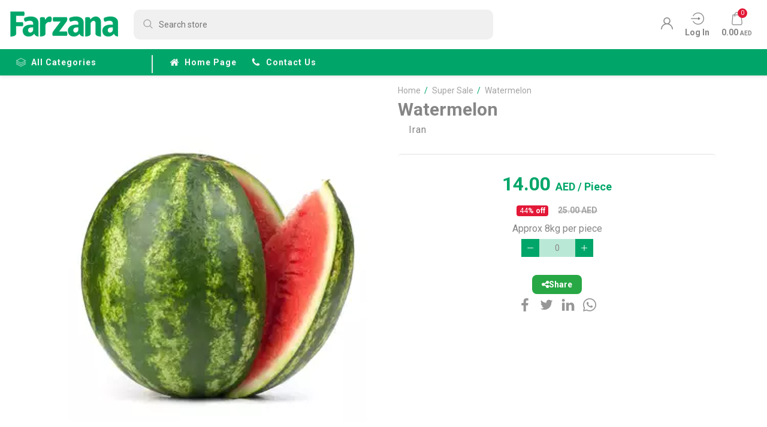

--- FILE ---
content_type: text/html; charset=utf-8
request_url: https://www.farzana.ae/watermelon
body_size: 45861
content:
<!DOCTYPE html><html lang=en><head><title>Farzana | Buy Watermelon Online at the best price</title><meta charset=UTF-8><meta name=description content="Buy Watermelon online at the best price and get it delivered across Dubai, Sharjah, Abu Dhabi &amp; Ajman. Order fresh fruits, vegetables &amp; groceries on Farzana."><meta name=keywords content=Watermelon><meta name=generator content=nopCommerce><meta name=viewport content="width=device-width, initial-scale=1"><meta property=og:type content=product><meta property=og:title content=Watermelon><meta property=og:description content="Buy Watermelon online at the best price and get it delivered across Dubai, Sharjah, Abu Dhabi &amp; Ajman. Order fresh fruits, vegetables &amp; groceries on Farzana."><meta property=og:image content=https://www.farzana.ae/images/thumbs/0006689_watermelon_500.png><meta property=og:image:url content=https://www.farzana.ae/images/thumbs/0006689_watermelon_500.png><meta property=og:url content=https://www.farzana.ae/watermelon><meta property=og:site_name content=Farzana><meta property=twitter:card content=summary><meta property=twitter:site content=Farzana><meta property=twitter:title content=Watermelon><meta property=twitter:description content="Buy Watermelon online at the best price and get it delivered across Dubai, Sharjah, Abu Dhabi &amp; Ajman. Order fresh fruits, vegetables &amp; groceries on Farzana."><meta property=twitter:image content=https://www.farzana.ae/images/thumbs/0006689_watermelon_500.png><meta property=twitter:url content=https://www.farzana.ae/watermelon><link rel=preconnect href=https://fonts.gstatic.com><link href="https://fonts.googleapis.com/css2?family=Roboto:wght@400;700&amp;display=swap" rel=stylesheet><script>!function(n,t,i,r,u,f,e){n.fbq||(u=n.fbq=function(){u.callMethod?u.callMethod.apply(u,arguments):u.queue.push(arguments)},n._fbq||(n._fbq=u),u.push=u,u.loaded=!0,u.version="2.0",u.queue=[],f=t.createElement(i),f.async=!0,f.src=r,e=t.getElementsByTagName(i)[0],e.parentNode.insertBefore(f,e))}(window,document,"script","https://connect.facebook.net/en_US/fbevents.js");fbq("init","694625968685474");fbq("track","PageView")</script><noscript><img height=1 width=1 style=display:none src="https://www.facebook.com/tr?id=694625968685474&amp;ev=PageView&amp;noscript=1"></noscript><meta name=facebook-domain-verification content=lu3b5j25qwnd9vkgyv3trlwa0hcgjw><script>(function(n,t,i,r,u){n[r]=n[r]||[];n[r].push({"gtm.start":(new Date).getTime(),event:"gtm.js"});var e=t.getElementsByTagName(i)[0],f=t.createElement(i),o=r!="dataLayer"?"&l="+r:"";f.async=!0;f.src="https://www.googletagmanager.com/gtm.js?id="+u+o;e.parentNode.insertBefore(f,e)})(window,document,"script","dataLayer","GTM-T377HN5")</script><noscript><iframe src="https://www.googletagmanager.com/ns.html?id=GTM-T377HN5" height=0 width=0 style=display:none;visibility:hidden></iframe></noscript><link href="/Themes/Farzana/Content/bundle/layout-top-bundle2.min.css?v=3.9" rel=stylesheet><link href="/Themes/Farzana/Content/scss/ptp.min.css?v=639042638788015537" rel=stylesheet><link href=/lib/magnific-popup/magnific-popup.css rel=stylesheet><script src="/bundle/layout-top-bundle.js?v=1.3"></script><script src="/Themes/Farzana/Content/bundle/swipslider-bundle.min.js?v=1"></script><link rel=canonical href=https://www.farzana.ae/watermelon><link rel=apple-touch-icon sizes=180x180 href=/icons/icons_0/apple-touch-icon.png><link rel=icon type=image/png sizes=32x32 href=/icons/icons_0/favicon-32x32.png><link rel=icon type=image/png sizes=192x192 href=/icons/icons_0/android-chrome-192x192.png><link rel=icon type=image/png sizes=16x16 href=/icons/icons_0/favicon-16x16.png><link rel=manifest href=/icons/icons_0/site.webmanifest><link rel=mask-icon href=/icons/icons_0/safari-pinned-tab.svg color=#5bbad5><link rel="shortcut icon" href=/icons/icons_0/favicon.ico><meta name=msapplication-TileColor content=#2d89ef><meta name=msapplication-TileImage content=/icons/icons_0/mstile-144x144.png><meta name=msapplication-config content=/icons/icons_0/browserconfig.xml><meta name=theme-color content=#ffffff><script>function showShareBox(n,t){t.preventDefault();const i=document.getElementById("share-box"),r=document.getElementById("share-link");i.classList.contains("show")?(i.classList.remove("show"),setTimeout(()=>i.style.display="none",300)):(r.value=n,r.select(),i.style.display="block",setTimeout(()=>i.classList.add("show"),10))}function copyShareLink(){const n=document.getElementById("share-link");n.select();n.setSelectionRange(0,99999);navigator.clipboard.writeText(n.value).then(()=>{const n=document.getElementById("share-box");n.classList.remove("show");setTimeout(()=>n.style.display="none",300)}).catch(n=>{alert("Copy failed: "+n)})}window.dataLayer=window.dataLayer||[];dataLayer.push({event:"view_item",page_location:document.location.href,ecommerce:{value:14,currency:"AED",items:[{item_id:"4075",item_name:"Watermelon",price:14,quantity:1,item_category:"Super Sale",stockstatus:"instock",google_business_vertical:"retail"}]}});dataLayer.push({event:"select_item",ecommerce:{value:14,items:[{item_id:"4075",item_name:"Watermelon",price:14,quantity:1,item_category:"Super Sale",stockstatus:"instock",google_business_vertical:"retail"}]}})</script><script async src="https://www.googletagmanager.com/gtag/js?id=UA-69007949-2"></script><script>function gtag(){dataLayer.push(arguments)}window.dataLayer=window.dataLayer||[];gtag("js",new Date);gtag("config","UA-69007949-2")</script><script>window.addEventListener("pageshow",function(n){var t=n.persisted||typeof performance!="undefined"&&window.performance.navigation.type===2;t&&window.location.reload()})</script><script async src="https://www.googletagmanager.com/gtag/js?id=AW-348161123"></script><script>function gtag(){dataLayer.push(arguments)}window.dataLayer=window.dataLayer||[];gtag("js",new Date);gtag("config","AW-348161123")</script><script>(function(n,t,i,r,u){n[r]=n[r]||[];n[r].push({"gtm.start":(new Date).getTime(),event:"gtm.js"});var e=t.getElementsByTagName(i)[0],f=t.createElement(i),o=r!="dataLayer"?"&l="+r:"";f.async=!0;f.src="https://www.googletagmanager.com/gtm.js?id="+u+o;e.parentNode.insertBefore(f,e)})(window,document,"script","dataLayer","GTM-T377HN5")</script><body id=rootBody class="root-body ptp-wrp ctp"><noscript><iframe src="https://www.googletagmanager.com/ns.html?id=GTM-T377HN5" height=0 width=0 style=display:none;visibility:hidden></iframe></noscript><div class=ajax-loading-block-window style=display:none></div><div id=dialog-notifications-success title=Notification style=display:none></div><div id=dialog-notifications-error title=Error style=display:none></div><div id=dialog-notifications-warning title=Warning style=display:none></div><div id=bar-notification class=bar-notification-container data-close=Close></div><!--[if lte IE 8]><div style=clear:both;height:59px;text-align:center;position:relative><a href=http://www.microsoft.com/windows/internet-explorer/default.aspx target=_blank> <img src=/Themes/Farzana/Content/images/ie_warning.jpg height=42 width=820 alt="You are using an outdated browser. For a faster, safer browsing experience, upgrade for free today."> </a></div><![endif]--><style>.pl-wrp.top-filter-wrp .category-tile{border-bottom:0 !important}</style><div id=rootWrp class=root-wrp><nav class="menusldr-menu menusldr-mmenu mobile-menu"><div class=mobile-menu-heading><div class=mobile-menu-heading__title><i class="ax ax-menu2 p-opposite-3" aria-hidden=true></i>Menu</div><button class=mobile-menu-heading__close type=button onclick=closeMnuSldr()> <i class="ax ax-remove" aria-hidden=true></i> </button></div><div id=rootMobileMenu class=root-mobilemenu><ul><li class=mmenu-item><a href="/" class=mmenu-item__title> <i class="ax ax-home" aria-hidden=true></i> Home page </a><li id=mobCategoryNav class="mmenu-item mmenu-item--has-list mob-category-nav"><span class=mmenu-item__title> <i class="ax ax-layers" aria-hidden=true></i>all categories </span><ul id=mobCategoryNavList class="mmenu-item-list mob-category-nav-list"><li class=item-back><button class=mob-category-nav-list__back type=button> <i class="ax ax-angle-left" aria-hidden=true></i>Back </button><li><a href=/new-arrivals-latest-collection class="category-nav-item mmenu-item__title"> <i class="ax ax-angle-right" aria-hidden=true></i> New Arrival </a><li><a href=/seasonal-fruit-and-veg-2 class="category-nav-item mmenu-item__title"> <i class="ax ax-angle-right" aria-hidden=true></i> Seasonal </a><li><a href=/super-sale-discounts-limited-time-offers class="category-nav-item mmenu-item__title"> <i class="ax ax-angle-right" aria-hidden=true></i> Super Sale </a><li><a href=/fruit-baskets-online-delivery class="category-nav-item mmenu-item__title"> <i class="ax ax-angle-right" aria-hidden=true></i> Fruits Baskets </a><li><a href=/fruits-vegetable-boxes class="category-nav-item mmenu-item__title"> <i class="ax ax-angle-right" aria-hidden=true></i> F &amp; V Boxes </a><li><a href=/fruits class="category-nav-item mmenu-item__title"> <i class="ax ax-angle-right" aria-hidden=true></i> Fruits </a><li><a href=/vegetables class="category-nav-item mmenu-item__title"> <i class="ax ax-angle-right" aria-hidden=true></i> Vegetables </a><li><a href=/herbs class="category-nav-item mmenu-item__title"> <i class="ax ax-angle-right" aria-hidden=true></i> Herbs </a><li><a href=/organic-4 class="category-nav-item mmenu-item__title"> <i class="ax ax-angle-right" aria-hidden=true></i> Organic </a><li><a href=/dairy-products class="category-nav-item mmenu-item__title"> <i class="ax ax-angle-right" aria-hidden=true></i> Dairy and Eggs </a><li><a href=/sauces-condiments class="category-nav-item mmenu-item__title"> <i class="ax ax-angle-right" aria-hidden=true></i> Pantry </a><li class=has-sublist><a href=/frozen class="category-nav-item mmenu-item__title"> <i class="ax ax-angle-right" aria-hidden=true></i> Frozen </a> <button class=category-nav-sublist-toggle type=button> <i class="ax ax-angle-right" aria-hidden=true></i> </button><ul class="category-nav-sublist first-level"><li class=d-lg-none><button class=category-nav-list__back type=button> <i class="ax ax-angle-left" aria-hidden=true></i> Back </button><li><a href=/frozen-fruits-veggies class="category-nav-item mmenu-item__title"> <i class="ax ax-angle-right" aria-hidden=true></i> Frozen Fruits &amp; Veggies </a></ul><li><a href=/drinks class="category-nav-item mmenu-item__title"> <i class="ax ax-angle-right" aria-hidden=true></i> Water &amp; Juices </a><li><a href=/nuts class="category-nav-item mmenu-item__title"> <i class="ax ax-angle-right" aria-hidden=true></i> Dates </a><li><a href=/pre-cuts class="category-nav-item mmenu-item__title"> <i class="ax ax-angle-right" aria-hidden=true></i> Pre-Cuts </a><li><a href=/exotic class="category-nav-item mmenu-item__title"> <i class="ax ax-angle-right" aria-hidden=true></i> Exotic Fruits </a><li><a href=/bulk-buy class="category-nav-item mmenu-item__title"> <i class="ax ax-angle-right" aria-hidden=true></i> Bulk </a></ul><li class="mmenu-item mmenu-item--has-list"><span class=mmenu-item__title> <i class="ax ax-user-1" aria-hidden=true></i>My account </span><ul class=mmenu-item-list><li class=item-back><button class=mob-category-nav-list__back type=button> <i class="ax ax-angle-left" aria-hidden=true></i>Back </button><li><a class="category-nav-item mmenu-item__title" href=/customer/info><i class="ax ax-user-1" aria-hidden=true></i> Customer info</a><li><a class="category-nav-item mmenu-item__title" href=/customer/changepassword><i class="ax ax-padlock" aria-hidden=true></i> Change password</a><li><a class="category-nav-item mmenu-item__title" href=/customer/productreviews><i class="ax ax-message" aria-hidden=true></i> My product reviews</a><li><a class="category-nav-item mmenu-item__title" href=/customer/mobileotpverify><i class="ax ax-mobile-verify" aria-hidden=true></i> Verify Mobile</a></ul><li class=mmenu-item><a href=/customer/addresses class=mmenu-item__title title=Addresses> <i class="ax ax-pin" aria-hidden=true></i> Addresses </a><li class=mmenu-item><a href=/order/history class=mmenu-item__title title=Orders> <i class="ax ax-fast-delivery" aria-hidden=true></i> Orders </a><li class=mmenu-item><a href=/cart class=mmenu-item__title title="Shopping cart"> <i class="ax ax-shopping-bag2" aria-hidden=true></i> Shopping cart </a><li class=mmenu-item><a href=/loyalty-program class=mmenu-item__title title="Loyalty Program"> <i class="ax ax-star" aria-hidden=true></i> Loyalty Program </a><li class=mmenu-item><a href=/rewardpoints/history class=mmenu-item__title title="Reward points"> <i class="ax ax-check-circle" aria-hidden=true></i> Reward points </a><li class=mmenu-item><a href=/shipping-returns class=mmenu-item__title title="Delivery &amp; returns"> <i class="ax ax-delivery" aria-hidden=true></i> Delivery & returns </a><li class=mmenu-item><a href=/privacy-notice class=mmenu-item__title title="Privacy Policy"> <i class="ax ax-check-circle" aria-hidden=true></i> Privacy Policy </a><li class=mmenu-item><a href=/conditions-of-use class=mmenu-item__title title="Terms and conditions"> <i class="ax ax-balance" aria-hidden=true></i> Terms and conditions </a><li class=mmenu-item><a href=/contactus class=mmenu-item__title> <i class="ax ax-telephone" aria-hidden=true></i> Contact us </a></ul><ul class="mobile-menu-footer px-3"><li class="mmenu-item w-100"><a href="/login?returnUrl=%2Fwatermelon" class=mmenu-item__title title="Log in"> <i class="ax ax-sign-in" aria-hidden=true></i> Log in </a><li class="mmenu-item ml-2 w-100"><a href="/register?returnUrl=%2Fwatermelon" class=mmenu-item__title title=Register> <i class="ax ax-padlock" aria-hidden=true></i> Register </a></ul></div></nav> <nav class="menusldr-menu menusldr-flyoutcart"><div id=flyout-cart class=flyoutcart><div class=flyoutcart-main><div class=flyoutcart-heading><button class=flyoutcart-heading__close type=button onclick=closeMnuSldr()> <i class="ax ax-remove" aria-hidden=true></i> </button> <span class=flyoutcart-heading__title> Cart </span></div><div class="count text-center"><div class="d-flex flex-column justify-content-center align-items-center mt-4"><span class="ifont ifont--description">You have no items in your shopping cart.</span> <button class="btn btn-primary mt-3 px-4" type=button onclick=closeMnuSldr()> Continue shopping </button></div></div></div><div class=flyoutcart-footer><div class="alert alert-secondary px-2 ifont-subscript font-weight-bold" role=alert>Shop for AED 100 or above to get free delivery</div></div></div><script>function myfunction(){window.location.href="/cart"}</script></nav><div class="menusldr-main d-flex flex-column justify-content-between"><div><header id=rootHeader class=root-header><div class=root-header-top><div class=icontainer><div class="root-header__row d-flex flex-column flex-lg-row flex-lg-nowrap"><div class="root-header__upper d-flex justify-content-between align-items-center"><button id=rootMenuToggle class="root-header__burger-menu menusldr-btn d-lg-none" type=button data-toggle=collapse data-target=#root-menu aria-controls=root-menu aria-expanded=false aria-label="Toggle navigation" data-effect=mobile-menu-open> <span></span> </button><div class=root-header__logo-box><a href="/" class=root-logo> <img src=https://www.farzana.ae/images/thumbs/0006857_farzana_new_logo2.png alt=Farzana> </a></div><div class="root-header__lng-box d-lg-none"></div></div><div class="root-header__downer d-flex justify-content-between align-items-center p-lg-default-4"><div class=root-header__search><form id=small-search-box-form method=get action=/search><div class=root-header__search-box><input type=text class=search-box-text id=small-searchterms autocomplete=off name=q placeholder="Search store" aria-label="Search store"></div></form></div><div class="root-header__actions d-flex justify-content-end align-content-center m-default-3"><div class=d-flex><div class="root-header__lng-box d-none d-lg-block"></div><div class="mmenu-tools global-direction"><ul class=mmenu-tools__ul><li><a href="/register?returnUrl=%2Fwatermelon" class=ico-register title=Register> <i class="ax ax-user-1" aria-hidden=true></i> </a><li class=mmenu-tools__login><a href="/login?returnUrl=%2Fwatermelon" class=mmenu-tools__link title="Log in"><div class=mmenu-tools__icon-box><i class="ax ax-sign-in" aria-hidden=true></i></div><span class="mmenu-tools__lable m-default-1 m-lg-default-0 text-capitalize">Log in</span> </a><li id=topcartlink class=mmenu-tools__shopping-car><button id=headerCartbtn class="mmenu-tools__link menusldr-btn" type=button title="Shopping cart" data-effect=flyoutcart-open><div class=mmenu-tools__icon-box><i class="ax ax-shopping-bag2" aria-hidden=true></i> <span id=headerCartQty class="mmenu-tools__badge cart-qty">0</span></div><span id=headerCartTotalPrice class="mmenu-tools__lable m-default-2 m-lg-default-0">0.00 <span class=price-unit>AED</span></span> </button><li id=topshoppingcartlink class="mmenu-tools__shopping-car cart-icon-confirm" style=display:none;margin:5px><a href=/cart class=mmenu-tools__link title="Shopping cart"><div class="mmenu-tools__icon-box cart-icon-wrapper"><svg class=add-to-cart-svg width=32 height=32 viewBox="0 0 256 256" xmlns=http://www.w3.org/2000/svg role=img aria-label="Add to cart" style=margin-left:14px><g transform="translate(1.4065934 1.4065934) scale(2.81)"><path d="M 74.396 66.93 h -47.12 c -3.491 0 -5.549 -2.665 -5.777 -5.299 c -0.178 -2.057 0.741 -4.326 2.792 -5.506 L 16.745 22.34 c -0.132 -0.592 0.012 -1.213 0.392 -1.687 c 0.379 -0.474 0.954 -0.75 1.561 -0.75 H 88 c 0.647 0 1.256 0.314 1.631 0.842 c 0.375 0.528 0.471 1.206 0.258 1.817 l -7.983 22.876 c -0.991 2.838 -3.446 4.921 -6.406 5.438 l -48.522 8.48 c -0.006 0.001 -0.012 0.002 -0.019 0.003 c -1.499 0.267 -1.507 1.541 -1.473 1.926 c 0.033 0.386 0.261 1.644 1.792 1.644 h 47.12 c 1.104 0 2 0.896 2 2 S 75.501 66.93 74.396 66.93 z M 21.193 23.904 l 6.966 31.186 l 46.652 -8.152 c 1.533 -0.268 2.805 -1.347 3.318 -2.817 l 7.055 -20.216 H 21.193 z" class=cart-path stroke-linecap=round /><path d="M 27.846 83.111 c -3.615 0 -6.555 -2.94 -6.555 -6.555 c 0 -3.615 2.94 -6.556 6.555 -6.556 s 6.556 2.94 6.556 6.556 C 34.401 80.171 31.46 83.111 27.846 83.111 z M 27.846 74.001 c -1.409 0 -2.555 1.146 -2.555 2.556 c 0 1.408 1.146 2.555 2.555 2.555 c 1.409 0 2.556 -1.146 2.556 -2.555 C 30.401 75.147 29.255 74.001 27.846 74.001 z" class=cart-path stroke-linecap=round /><path d="M 68.845 83.111 c -3.615 0 -6.556 -2.94 -6.556 -6.555 c 0 -3.615 2.94 -6.556 6.556 -6.556 s 6.556 2.94 6.556 6.556 C 75.4 80.171 72.46 83.111 68.845 83.111 z M 68.845 74.001 c -1.409 0 -2.556 1.146 -2.556 2.556 c 0 1.408 1.146 2.555 2.556 2.555 s 2.556 -1.146 2.556 -2.555 C 71.4 75.147 70.254 74.001 68.845 74.001 z" class=cart-path stroke-linecap=round /><path d="M 18.695 23.904 c -0.916 0 -1.742 -0.633 -1.95 -1.564 l -1.407 -6.301 c -0.677 -3.033 -3.321 -5.151 -6.428 -5.151 H 2 c -1.104 0 -2 -0.896 -2 -2 s 0.896 -2 2 -2 h 6.909 c 4.995 0 9.244 3.404 10.333 8.279 l 1.407 6.301 c 0.241 1.078 -0.438 2.147 -1.516 2.388 C 18.986 23.889 18.839 23.904 18.695 23.904 z" class=cart-path stroke-linecap=round /></g></svg> <span id=headerCartQty class="mmenu-tools__badge cart-qty">0</span> <span id=headerCartTotalPrice class="mmenu-tools__lable m-default-2 m-lg-default-0" style=font-size:12px>GO TO CART</span></div></a></ul></div><style>.mmenu-tools__cart-icon{margin-left:auto}[dir="rtl"] .mmenu-tools__cart-icon{margin-right:auto}.mmenu-tools__shopping-cart{order:99}</style></div></div></div></div></div></div><div class="root-top-menu d-none d-lg-flex"><div class=icontainer><ul class=root-top-menu__list><li><ul id=root-menu class=root-menu><li class="mmenu-item category-nav"><span class=mmenu-item__title> <i class="ax ax-layers" aria-hidden=true></i>all categories </span><ul class=category-nav-list><li><a href=/new-arrivals-latest-collection class="category-nav-item mmenu-item__title"> <i class="ax ax-angle-right" aria-hidden=true></i> New Arrival </a><li><a href=/seasonal-fruit-and-veg-2 class="category-nav-item mmenu-item__title"> <i class="ax ax-angle-right" aria-hidden=true></i> Seasonal </a><li><a href=/super-sale-discounts-limited-time-offers class="category-nav-item mmenu-item__title"> <i class="ax ax-angle-right" aria-hidden=true></i> Super Sale </a><li><a href=/fruit-baskets-online-delivery class="category-nav-item mmenu-item__title"> <i class="ax ax-angle-right" aria-hidden=true></i> Fruits Baskets </a><li><a href=/fruits-vegetable-boxes class="category-nav-item mmenu-item__title"> <i class="ax ax-angle-right" aria-hidden=true></i> F &amp; V Boxes </a><li><a href=/fruits class="category-nav-item mmenu-item__title"> <i class="ax ax-angle-right" aria-hidden=true></i> Fruits </a><li><a href=/vegetables class="category-nav-item mmenu-item__title"> <i class="ax ax-angle-right" aria-hidden=true></i> Vegetables </a><li><a href=/herbs class="category-nav-item mmenu-item__title"> <i class="ax ax-angle-right" aria-hidden=true></i> Herbs </a><li><a href=/organic-4 class="category-nav-item mmenu-item__title"> <i class="ax ax-angle-right" aria-hidden=true></i> Organic </a><li><a href=/dairy-products class="category-nav-item mmenu-item__title"> <i class="ax ax-angle-right" aria-hidden=true></i> Dairy and Eggs </a><li><a href=/sauces-condiments class="category-nav-item mmenu-item__title"> <i class="ax ax-angle-right" aria-hidden=true></i> Pantry </a><li class=has-sublist><a href=/frozen class="category-nav-item mmenu-item__title"> <i class="ax ax-angle-right" aria-hidden=true></i> Frozen </a> <button class=category-nav-sublist-toggle type=button> <i class="ax ax-angle-right" aria-hidden=true></i> </button><ul class="category-nav-sublist first-level"><li class=d-lg-none><button class=category-nav-list__back type=button> <i class="ax ax-angle-left" aria-hidden=true></i> Back </button><li><a href=/frozen-fruits-veggies class="category-nav-item mmenu-item__title"> <i class="ax ax-angle-right" aria-hidden=true></i> Frozen Fruits &amp; Veggies </a></ul><li><a href=/pre-cuts class="category-nav-item mmenu-item__title"> <i class="ax ax-angle-right" aria-hidden=true></i> Pre-Cuts </a><li><a href=/exotic class="category-nav-item mmenu-item__title"> <i class="ax ax-angle-right" aria-hidden=true></i> Exotic Fruits </a><li><a href=/bulk-buy class="category-nav-item mmenu-item__title"> <i class="ax ax-angle-right" aria-hidden=true></i> Bulk </a></ul><li class=mmenu-item><a href="/" class=mmenu-item__title> <i class="ax ax-home" aria-hidden=true></i>Home page </a><li class=mmenu-item><a href=/contactus class=mmenu-item__title> <i class="ax ax-phone" aria-hidden=true></i>Contact us </a></ul></ul></div></div><div id=hdrNotificationLocation class="HdrNotificationLocation w-100" style=display:none><div class="alert alert-success mb-0" role=alert><div class="d-flex align-content-center"><i class="ax ax-pin" aria-hidden=true></i> <span id=usrDfltLocation class=pl-2 style=padding-top:2px></span></div></div></div></header><main id=rootMain class="root-main pt-0 pb-0" role=main><div id=rootFadeBox class=root-fadebox></div><div class="modal fade p-0" id=MyModals tabindex=-1 role=dialog aria-labelledby=exampleModalCenterTitle aria-hidden=true style="padding:0 !important"><div class=w-100 id=modaldocs role=document><div class="modal-content w-100 bg-white" style=overflow-x:scroll><div class=p-0 id=ModalBodys></div></div></div></div><style>.main-wrp .icontainer .pl.page.category-page.top .category-tile.axo-swipslider{border-bottom:0 !important}</style><div class="main-wrp pt-3"><link rel=stylesheet href=https://cdnjs.cloudflare.com/ajax/libs/font-awesome/6.4.0/css/all.min.css><div itemscope itemtype=http://schema.org/Product><meta itemprop=name content=Watermelon><meta itemprop=sku content=FWM-VAR98-PC06><meta itemprop=gtin><meta itemprop=mpn><meta itemprop=description><meta itemprop=image content=https://www.farzana.ae/images/thumbs/0006689_watermelon_500.png><div itemprop=offers itemscope itemtype=http://schema.org/Offer><meta itemprop=url content=https://www.farzana.ae/watermelon><meta itemprop=price content=14.00><meta itemprop=priceCurrency content=AED><meta itemprop=priceValidUntil></div><div itemprop=review itemscope itemtype=http://schema.org/Review><meta itemprop=author content=ALL><meta itemprop=url content=/productreviews/4075></div></div><div data-productid=4075><div class=container><div class=ptp-product><div class=ptp-gallery><div class=ptp-gallery__picture><a href=https://www.farzana.ae/images/thumbs/0006689_watermelon.png class=main-product-img id=main-product-img-lightbox-anchor-4075 title="	Buy Watermelon on Farzana.ae"> <img src=https://www.farzana.ae/images/thumbs/0006689_watermelon_500.png id=main-product-img-4075 alt="Buy Watermelon Online" title="	Buy Watermelon on Farzana.ae"> </a></div><div class=pt-box__badges></div></div><div class="ptp-overview p-lg-default-4"><form id=product-details-form method=post action=/watermelon><input type=hidden id=4075 value=0 data-productname=Watermelon data-productprice=14.0000 data-category=super-sale-discounts-limited-time-offers data-totalstockquantity=0><div class="ptp-title-box d-block mb-2"><div class=pg-breadcrumb><ul class=pg-breadcrumb__list itemscope itemtype=http://schema.org/BreadcrumbList><li><a href="/" title=Home> <span>Home</span> </a> <span class=pg-breadcrumb__delimiter>/</span><li itemprop=itemListElement itemscope itemtype=http://schema.org/ListItem><a href=/super-sale-discounts-limited-time-offers itemprop=item> <span itemprop=name>Super Sale</span> </a> <span class=pg-breadcrumb__delimiter>/</span><meta itemprop=position content=1><li itemprop=itemListElement itemscope itemtype=http://schema.org/ListItem><strong class=pg-breadcrumb__current-item itemprop=name>Watermelon</strong> <span itemprop=item itemscope itemtype=http://schema.org/Thing id=/watermelon> </span><meta itemprop=position content=2></ul></div><h1 class="ptp-title ifont-heading">Watermelon</h1></div><div class="d-flex justify-content-center justify-content-lg-between flex-wrap mb-3"><div class="ptp__country mb-3 mx-4 mx-lg-0"><img class=p-opposite-2 src=/images/flags/ByCountryName/Iran.png onerror="this.src=&#34;/images/Noimagefound.png&#34;" alt=Iran width=16 height=11> Iran</div></div><div class=ptp-additional-details></div><div class=ptp-cart><div class=ptp-price><div class="ptp-price__current product-price"><span itemprop=price content=14.00 class=price-value-4075> 14.00 </span> <span class=price-unit> AED <span> / Piece</span> </span></div><div class=w-100><span class=pt-box__percent><strong>44</strong>% off</span> <span class="pt-box__old-price p-default-2"> 25.00 <span class=price-unit>AED</span> </span></div></div><div class=my-2>Approx 8kg per piece</div><div class=add-to-cart><div class=add-to-cart-panel><input type=hidden id=IncrementalQty_4075 value=1><div class="addtocart-box addtocart-box--just-counter"><div class=addtocart-box__counter><button type=button class=addtocart-box__counter-btn id=minus+4075 onclick="AjaxCart.addquantiy(this,4075,&#34;/addproducttocart/catalog/4075/1/1&#34;,4075)" value=" - "> <i class="ax ax-minus addtocart-box__counter-minus" aria-hidden=true></i> </button>  <input type=text id=4075 class="addtocart-box__counter-textbox product_4075 hide" readonly value=0> <input type=text id=IncrementalFactor_4075 class="addtocart-box__counter-textbox product_4075 incremental-factor--4075" readonly value=0>  <button type=button class=addtocart-box__counter-btn onclick="AjaxCart.addquantiy(this,4075,&#34;/addproducttocart/catalog/4075/1/1&#34;,4075)" value=" + "> <i class="ax ax-plus addtocart-box__counter-plus" aria-hidden=true></i> </button></div></div></div></div></div><div class=ptp-share><div class=share-wrapper><button type=button class=share-button onclick="showShareBox(&#34;https://www.farzana.ae/watermelon&#34;,event)"> <i class="fas fa-share-alt"></i> Share </button><div class=share-box id=share-box style=display:none><input type=text id=share-link readonly> <button type=button onclick=copyShareLink()> <i class="fas fa-copy"></i> Copy </button></div><div id=share-toast class=share-toast style=display:none>Link copied!</div></div><div class=ptp-share-list><a class=ptp-share-item href="https://www.facebook.com/sharer/sharer.php?m2w&amp;s=100&amp;p[url]=https://www.farzana.ae/watermelon"> <i class="ax ax-sn-facebook" aria-hidden=true></i> </a> <a class=ptp-share-item href="https://twitter.com/intent/tweet/?url=https://www.farzana.ae/watermelon"> <i class="ax ax-sn-twitter" aria-hidden=true></i> </a> <a class=ptp-share-item href="https://www.linkedin.com/shareArticle?mini=true&amp;url=https://www.farzana.ae/watermelon"> <i class="ax ax-sn-linkedin" aria-hidden=true></i> </a> <a class=ptp-share-item href="https://wa.me/?text=https://www.farzana.ae/watermelon"> <i class="ax ax-sn-whatsapp-out" aria-hidden=true></i> </a></div></div><input name=__RequestVerificationToken type=hidden value=CfDJ8B2wgdvbg3NAmLEXLUZHVVS8u3PPr8YHTvzIwAqfyBFawe-teqrWJF16eeG67k8ALiE3SnVZbHf6O2L_AI7fw9Ays8L-8yxttsR5CZmBw-kTJaMZgzWkokLe_7d8gGKlUNORmlC4XRdzOPBbkUPvHHc></form></div></div></div><div class="ptp-downer py-5 mt-5"><div class=container><div class="colltab mb-5"><ul id=ptpTab__tab class="nav nav-tabs" role=tablist><li class=nav-item role=presentation><a id=tabDescription href=#paneDescription class="nav-link ifont-title active" data-toggle=tab role=tab> description </a></ul><div id=content class=tab-content role=tablist><div id=paneDescription class="card tab-pane fade show active" role=tabpanel aria-labelledby=tabDescription><button id=headingDescription class=card-header type=button data-toggle=collapse data-target=#collapseDescription aria-expanded=true aria-controls=collapseDescription> description </button><div id=collapseDescription class="collapse show" data-parent=#content role=tabpanel aria-labelledby=headingDescription><div class=card-body><h2 class="ifont-title font-weight-normal">Watermelon</h2><div class=ifont-description><p>Watermelon is rich in vitamins A, C, B6, B1 as well as potassium. It also contains lycopene which gives certain produce its red hue and more importantly is being looked at for its potential ability to prevent certain types of cancer. Watermelon contains an amino acid known as L-citrulline which studies have shown can be beneficial in improving circulation by relaxing blood vessels which can aid in preventing post work out muscle fatigue if consumed prior to physical activity.</div></div></div></div></div></div></div><div class=container-xl><div class=rpt><div class="ctp-heading-txtline ctp-heading-txtline--g200 mb-3"><h4 class=ctp-heading-txtline__title>Related products</h4></div><div class="rpt-slider axo-swipslider"><div class=swiper-container><div class=swiper-wrapper><div class=swiper-slide><style>.pl-wrp.top-filter-wrp .category-tile{border-bottom:0 !important}.pt-box__lower{height:200px}</style><script src=/js/catalog/catalog.js></script><div class=pt-box><input type=hidden id=160 class="addtocart-box__counter-textbox product_160 hide" readonly value=0 data-productname="Honeydew Melon" data-productprice=6.90 data-totalstockquantity=0><div class=pt-box__upper><div class=pt-box__img-box style="height:200px !important"><a class=product-link onclick="getStorage(&#34;Pid_160&#34;,&#34;/honeydew-melon&#34;)" data-productid=Pid_160 title="Buy Honeydew Melon on Farzana.ae"> <img src=../Themes/Farzana/Content/images/pre_img.png class="pt-box__img lazy" data-src=https://farzana.ae/images/thumbs/0004958_honeydew-melon_360.jpeg alt="Buy Honeydew Melon Online" title="Buy Honeydew Melon on Farzana.ae" width=160> </a><div class=pt-box__badges></div></div></div><div class=pt-box__lower><div class="pt-box__title-box d-flex flex-column justify-content-between align-items-center"><strong class=pt-box__title> <button type=button style="background-color:transparent;margin:0 !important" class="pt-box__title border-0 d-block product-link" href=# onclick="getStorage(&#34;Pid_160&#34;,&#34;/honeydew-melon&#34;)" data-productid=Pid_160>Honeydew Melon</button> </strong><div class=pt-box__country><span class="flag flag--oman m-opposite-1"></span> <span class=pt-box__country-title>Oman</span></div></div><div class=w-100><div class=pt-box__prices><span class=pt-box__current-price> 6.90 <span class=price-unit> AED <span>/Pcs</span> </span> </span></div><input type=hidden id=IncrementalQty_160 value=1><div><div class=pt-box__addtocart-title>Approx 1.5kg per piece</div><div class="addtocart-box addtocart-box--just-counter"><div class=addtocart-box__counter><button type=button class=addtocart-box__counter-btn id=minus+160 onclick="AjaxCart.addquantiy(this,160,&#34;/addproducttocart/catalog/160/1/1&#34;,160,&#34;Fruits&#34;,6.9)" value=" - "> <i class="ax ax-minus addtocart-box__counter-minus" aria-hidden=true></i> </button>  <input type=text id=160 class="addtocart-box__counter-textbox product_160 hide" readonly value=0> <input type=text id=IncrementalFactor_160 class="addtocart-box__counter-textbox product_160 incremental-factor--160" readonly value=0>  <button type=button class=addtocart-box__counter-btn onclick="AjaxCart.addquantiy(this,160,&#34;/addproducttocart/catalog/160/1/1&#34;,160,&#34;Fruits&#34;,6.9)" value=" + "> <i class="ax ax-plus addtocart-box__counter-plus" aria-hidden=true></i> </button></div></div></div></div></div></div></div><div class=swiper-slide><style>.pl-wrp.top-filter-wrp .category-tile{border-bottom:0 !important}.pt-box__lower{height:200px}</style><script src=/js/catalog/catalog.js></script><div class=pt-box><input type=hidden id=52 class="addtocart-box__counter-textbox product_52 hide" readonly value=0 data-productname="Sweet Melon" data-productprice=7.90 data-totalstockquantity=0><div class=pt-box__upper><div class=pt-box__img-box style="height:200px !important"><a class=product-link onclick="getStorage(&#34;Pid_52&#34;,&#34;/sweet-melom-2&#34;)" data-productid=Pid_52 title="Buy Sweet Melon on Farzana.ae"> <img src=../Themes/Farzana/Content/images/pre_img.png class="pt-box__img lazy" data-src=https://www.farzana.ae/images/thumbs/0007371_sweet-melon_360.png alt="Buy Sweet Melon Online" title="Buy Sweet Melon on Farzana.ae" width=160> </a><div class=pt-box__badges></div></div></div><div class=pt-box__lower><div class="pt-box__title-box d-flex flex-column justify-content-between align-items-center"><strong class=pt-box__title> <button type=button style="background-color:transparent;margin:0 !important" class="pt-box__title border-0 d-block product-link" href=# onclick="getStorage(&#34;Pid_52&#34;,&#34;/sweet-melom-2&#34;)" data-productid=Pid_52>Sweet Melon</button> </strong><div class=pt-box__country><span class="flag flag--iran m-opposite-1"></span> <span class=pt-box__country-title>Iran</span></div></div><div class=w-100><div class=pt-box__prices><span class=pt-box__current-price> 7.90 <span class=price-unit> AED <span>/Piece</span> </span> </span><div class=w-100><span class=pt-box__percent><strong>34</strong>% off</span> <span class="pt-box__old-price p-default-2"> 11.99 <span class=price-unit>AED</span> </span></div></div><input type=hidden id=IncrementalQty_52 value=1><div><div class=pt-box__addtocart-title>Approx 2.5kg</div><div class="addtocart-box addtocart-box--just-counter"><div class=addtocart-box__counter><button type=button class=addtocart-box__counter-btn id=minus+52 onclick="AjaxCart.addquantiy(this,52,&#34;/addproducttocart/catalog/52/1/1&#34;,52,&#34;Super Sale&#34;,7.9)" value=" - "> <i class="ax ax-minus addtocart-box__counter-minus" aria-hidden=true></i> </button>  <input type=text id=52 class="addtocart-box__counter-textbox product_52 hide" readonly value=0> <input type=text id=IncrementalFactor_52 class="addtocart-box__counter-textbox product_52 incremental-factor--52" readonly value=0>  <button type=button class=addtocart-box__counter-btn onclick="AjaxCart.addquantiy(this,52,&#34;/addproducttocart/catalog/52/1/1&#34;,52,&#34;Super Sale&#34;,7.9)" value=" + "> <i class="ax ax-plus addtocart-box__counter-plus" aria-hidden=true></i> </button></div></div></div></div></div></div></div></div><div class=swiper-button-next></div><div class=swiper-button-prev></div><div class=swiper-pagination></div></div></div></div></div></div></div></div><a href=#rootBody id=scrollBackToTop class="scroll-backtotop iScrollAbleBtn"> <i class="ax ax-fil-chevron-up" aria-hidden=true></i> </a></main></div><footer id=rootFooter class="root-footer global-direction" role=contentinfo><div class=root-footer__upper><div class=icontainer><div class="d-flex flex-column flex-md-row justify-content-md-around flex-md-nowrap pt-2 pt-md-3"><div class="d-flex flex-column align-items-center align-items-md-start mb-3"><a href="/" class=root-logo> <img src=https://www.farzana.ae/images/thumbs/0006857_farzana_new_logo2.png alt=Farzana> </a> <span class="mt-3 mb-1"> <span class=ftr__title>Phone<small>:</small></span> <a href=tel:800FARZANA(8003279262) class=text-nowrap>800FARZANA(800 3279262)</a> </span> <span> <span class=ftr__title>Email<small>:</small></span> customercare@farzana.ae </span> <img src=/Themes/Farzana/Content/images/layout/payment4.png class="d-none d-md-block mt-3" alt="payment logo" width=327 height=40></div><div class="d-flex flex-column align-items-center align-items-md-start p-default-4"><div class="social-media d-flex justify-content-center align-items-center flex-lg-column align-items-lg-start mb-3"><span class="ftr__title m-0 mb-lg-2">Follow us <small>:</small></span><ul class=social-media__list><li class=item-facebook><a href=https://www.facebook.com/Farzana.ae target=_blank title=Facebook> <i class="ax ax-sn-facebook" aria-hidden=true></i> </a><li class=item-instagram><a href="https://www.instagram.com/Farzana.ae/" target=_blank title=Instagram> <i class="ax ax-sn-instagram-out" aria-hidden=true></i> </a></ul></div><div class="d-none d-md-inline-flex flex-column"><span class="ftr__title m-0">Shop on App <small>:</small></span><ul class="d-inline-flex mt-2"><li><a href="https://play.google.com/store/apps/details?id=com.app.farzana" class=m-opposite-2> <img src=/themes/Farzana/Content/images/layout/GooglePlay.png width=127 height=41 alt="google play logo"> </a><li><a href=https://apps.apple.com/ae/app/farzana/id1526926430> <img src=/themes/Farzana/Content/images/layout/AppStore.png width=114 height=41 alt="app store logo"> </a></ul><div class="newsletter mb-2"><div class="ftr__heading mb-2"><h4 class=ftr__title>Newsletter</h4></div><div class=newsletter-subscribe id=newsletter-subscribe-block><div class=newsletter__email><div class="d-flex justify-content-center justify-content-md-start"><input id=newsletter-email class=newsletter__subscribe-text placeholder="Enter your email here..." aria-label="Sign up for our newsletter" type=email name=NewsletterEmail> <input id=newsletter-subscribe-button class="button-1 newsletter__subscribe-button" type=button value=Subscribe></div></div><div class=newsletter-validation><span id=subscribe-loading-progress style=display:none class=please-wait>Wait...</span> <span class=field-validation-valid data-valmsg-for=NewsletterEmail data-valmsg-replace=true></span></div></div><div id=newsletter-result-block class=newsletter__result></div></div></div></div><div class="ftr__links d-none d-lg-flex global-direction mb-1 m-lg-default-4"><nav class=ftr__col><div class=ftr__heading><h4 class=ftr__title>Information</h4><i class="ax ax-fil-chevron-down ftr__cllps-btn" aria-hidden=true></i></div><ul class=ftr__list><li><a href=/sitemap>Sitemap</a><li><a href=/shipping-returns>Delivery &amp; returns</a><li><a href=/loyalty-program>Loyalty Program</a><li><a href=/privacy-policy>Privacy Policy</a><li><a href=/conditions-of-use>Terms and conditions</a><li><a href=/about-us>About us</a><li><a href=/contactus>Contact us</a></ul></nav> <nav class=ftr__col><div class=ftr__heading><h4 class=ftr__title>Customer service</h4><i class="ax ax-fil-chevron-down ftr__cllps-btn" aria-hidden=true></i></div><ul class=ftr__list><li><a href=/search>Search</a><li><a href=/newproducts>New products</a></ul></nav> <nav class=ftr__col><div class=ftr__heading><h4 class=ftr__title>My account</h4><i class="ax ax-fil-chevron-down ftr__cllps-btn" aria-hidden=true></i></div><ul class=ftr__list><li><a href=/customer/info>My account</a><li><a href=/order/history>Orders</a><li><a href=/customer/addresses>Addresses</a><li><a href=/cart>Shopping cart</a></ul></nav></div></div></div></div><div class="root-footer__lower py-3"><div class=icontainer><div class=ftr__copy-right><span class=footer-disclaimer>Copyright &copy; 2026 Farzana. All rights reserved.</span></div></div></div></footer></div><div id=modalAddproducttocartCatalogPopup class="modal fade modal-product-addtocart" tabindex=-1 aria-labelledby=addproducttocartCatalogPopupLabel aria-hidden=true><div class="modal-dialog modal-lg"><div class=modal-content><button type=button class=close data-dismiss=modal aria-label=Close> <span aria-hidden=true>&times;</span> </button><div id=bodyAddproducttocartCatalogPopup class=modal-body></div></div></div></div><div id=mainModal class="main-modal modal fade" tabindex=-1 aria-labelledby=mainModalLabel aria-hidden=true><div id=mainModalBody class=modal-dialog></div></div></div><script src="/Themes/Farzana/Content/js/lyt.js?v=1.9"></script><script src="/bundle/layout-bottom-bundle.js?v=1.5"></script><script src=/lib/magnific-popup/jquery.magnific-popup.min.js></script><script>$(document).ready(function(){$("#main-product-img-lightbox-anchor-4075").magnificPopup({type:"image"})})</script><script>$(document).ready(function(){$("#addtocart_4075_EnteredQuantity").on("keydown",function(n){if(n.keyCode==13)return $("#add-to-cart-button-4075").trigger("click"),!1});$("#product_enteredQuantity_4075").on("input propertychange paste",function(){var n={productId:4075,quantity:$("#product_enteredQuantity_4075").val()};$(document).trigger({type:"product_quantity_changed",changedData:n})})})</script><script>$(document).ready(function(){$(".menu-toggle").on("click",function(){$(this).siblings(".top-menu.mobile").slideToggle("slow")});$(".top-menu.mobile .sublist-toggle").on("click",function(){$(this).siblings(".sublist").slideToggle("slow")})})</script><script>$("#small-search-box-form").on("submit",function(n){$("#small-searchterms").val()==""&&(alert("Please enter some search keyword"),$("#small-searchterms").focus(),n.preventDefault())})</script><script>$(document).ready(function(){var n,t;$("#small-searchterms").autocomplete({delay:500,minLength:3,source:"/catalog/searchtermautocomplete",appendTo:".search-box",select:function(n,t){return $("#small-searchterms").val(t.item.label),setLocation(t.item.producturl),!1},open:function(){n&&(t=document.getElementById("small-searchterms").value,$(".ui-autocomplete").append('<li class="ui-menu-item" role="presentation"><a href="/search?q='+t+'">View all results...<\/a><\/li>'))}}).data("ui-autocomplete")._renderItem=function(t,i){t.addClass("search-suggestion");var r=i.label;return n=i.showlinktoresultsearch,r=htmlEncode(r),$("<li><\/li>").data("item.autocomplete",i).append("<a><span>"+r+"<\/span><\/a>").appendTo(t)}})</script><script>$(document).ready(function(){$(".root-header").on("mouseenter","#topcartlink",function(){$("#flyout-cart").addClass("active")});$(".root-header").on("mouseleave","#topcartlink",function(){$("#flyout-cart").removeClass("active")});$(".root-header").on("mouseenter","#flyout-cart",function(){$("#flyout-cart").addClass("active")});$(".root-header").on("mouseleave","#flyout-cart",function(){$("#flyout-cart").removeClass("active")})});let userDfltLocation="";document.getElementById("usrDfltLocation").append(userDfltLocation);document.getElementById("btnUsrDfltLocation").onclick=function(){$(this).toggleClass("actived");var n=document.getElementById("hdrNotificationLocation");n.style.display==="none"?$("#hdrNotificationLocation").show(1e3):$("#hdrNotificationLocation").hide(1e3)}</script><script>function newsletter_subscribe(n){var t=$("#subscribe-loading-progress"),i;t.show();i={subscribe:n,email:$("#newsletter-email").val()};$.ajax({cache:!1,type:"POST",url:"/subscribenewsletter",data:i,success:function(n){$("#newsletter-result-block").html(n.Result);n.Success?($("#newsletter-subscribe-block").hide(),$("#newsletter-result-block").removeClass("newsletter__result--faild").addClass("newsletter__result--success").show()):$("#newsletter-result-block").fadeIn("slow").addClass("newsletter__result--faild").delay(2e3).fadeOut("slow")},error:function(){alert("Failed to subscribe.")},complete:function(){t.hide()}})}$(document).ready(function(){$("#newsletter-subscribe-button").on("click",function(){newsletter_subscribe("true")});$("#newsletter-email").on("keydown",function(n){if(n.keyCode==13)return $("#newsletter-subscribe-button").trigger("click"),!1})})</script><script>$(document).ready(function(){$(".footer-block .title").on("click",function(){var n=window,t="inner",i;"innerWidth"in window||(t="client",n=document.documentElement||document.body);i={width:n[t+"Width"],height:n[t+"Height"]};i.width<769&&$(this).siblings(".list").slideToggle("slow")})})</script><script>$(document).ready(function(){$(".block .title").on("click",function(){var n=window,t="inner",i;"innerWidth"in window||(t="client",n=document.documentElement||document.body);i={width:n[t+"Width"],height:n[t+"Height"]};i.width<1001&&$(this).siblings(".listbox").slideToggle("slow")})})</script><script>var localized_data={AjaxCartFailure:"Failed to add the product. Please refresh the page and try one more time."};AjaxCart.init(!1,"#headerCartQty",".mmenu-tools .wishlist-qty","#flyout-cart",localized_data)</script><script>window.addEventListener("load",function(){window.location.pathname.includes("/orderdetails/")&&gtag("event","conversion",{send_to:"AW-348161123/gUn1CLSvpeUCEOOIgqYB",value:1,currency:"AED",transaction_id:""})})</script><script>window.addEventListener("load",function(){window.location.pathname.includes("/orderdetails/")&&gtag("event","conversion",{send_to:"AW-348161123/gUn1CLSvpeUCEOOIgqYB",value:1,currency:"AED",transaction_id:""})})</script>

--- FILE ---
content_type: application/javascript
request_url: https://www.farzana.ae/js/catalog/catalog.js
body_size: 5589
content:

let modalOpen = false;
//function showxlargpupop(caption, res) {
//    debugger;
//    $("#modaldocs").attr("class", "w-100");
//    $("#Modaltitle").html(caption);
//    $("#ModalBodys").html(res);
//    $("#MyModals").modal("show");
//    $('.modal-backdrop').addClass('d-none');
//    modalOpen = true; // حالت مودال باز
//    history.pushState({ modalOpen: true }, null, location.href); // افزودن به تاریخچه
//    layout = "_ColumnsOne"; // تغییر layout
//    $('#closeModal').click(function () {
//        $("#MyModals").removeClass("show");
//        $("#MyModals").addClass("d-none");
//    })
//}
function showxlargpupop(caption, res, productId) {
    debugger;
    $("#modaldocs").attr("class", "w-100");
    $("#Modaltitle").html(caption);
    $("#ModalBodys").html(res);
    $("#MyModals").modal("show");
    $('.modal-backdrop').addClass('d-none');
    modalOpen = true; // حالت مودال باز

    // تغییر URL به همراه productId
    const newUrl = `${productId}`; // یا هر روتی که داری
    history.pushState({ modalOpen: true, productId: productId }, null, newUrl);
   
    // وقتی مودال بسته شد، URL برگرده
    $('#MyModals').off('hidden.bs.modal').on('hidden.bs.modal', function () {
        history.back();
    });
}

// وقتی دکمه "بازگشت" مرورگر زده شد
window.addEventListener('popstate', (event) => {
    debugger;
    if (modalOpen) {
        $("#MyModals").removeClass("show");
        $("#MyModals").addClass("d-none");
        $('#rootBody').removeClass('top-filter-wrp modal-open');
        $('#rootBody').addClass('p-0');
        layout = null; // ریست کردن layout
        modalOpen = false; // تنظیم حالت مودال به بسته
    }
});
document.getElementById('MyModals').addEventListener('hidden.bs.modal', () => {
    if (modalOpen) {
        modalOpen = false; // تنظیم حالت مودال به بسته
        history.back(); // بازگشت تاریخچه به حالت قبل
    }
});
async function sendajax(type, url, param) {
    debugger;
    var str = "";
    await $.ajax({
        type: type,
        url: url,
        data: param,
        beforeSend: function () {
         
        },
        success: function (result) {
            debugger;
            str = result;
            console.clear();
            console.log("url is : ", url);
            console.log("str is : ", str);
        },
        complete: function (e) {
            
        },
        error: function (e) {
            console.log("error is :", e);            
        },
    });
    return str;
}
var $FilterList = $('#SelectedItems'),
    currentUrl = window.location.href,
    $filterCheckboxes = $('.specFilter'),
    _specsFilter = [],
    _specsString = "",
    _productStatusFilter = "",
    _productStatusFilterString = "",
    _stringParameters = "",
    _pageString = "",
    _pagesCount,
    _priceString = "",
    _pageSizeString = "",
    _orderByString = "",
    _price = "",
    _qSearch = "",
    _orderBy = null,
    _viewMode = null,
    _viewModeString = "",
    _queryParameters = {},
    stringUrl,
    _scrollStatus = "start",
    _pageNumber = 1
    ;


var _svgCheckMark = "<svg viewBox='0 0 100 100' xmlns='http://www.w3.org/2000/svg'><path d='M16.667,62.167c3.109,5.55,7.217,10.591,10.926,15.75 c2.614,3.636,5.149,7.519,8.161,10.853c-0.046-0.051,1.959,2.414,2.692,2.343c0.895-0.088,6.958-8.511,6.014-7.3 c5.997-7.695,11.68-15.463,16.931-23.696c6.393-10.025,12.235-20.373,18.104-30.707C82.004,24.988,84.802,20.601,87,16' style='stroke-dasharray: 126.37, 126.37; stroke-dashoffset: 0; transition: stroke-dashoffset 0.2s ease-in-out 0s;'></path></svg>";
var _closeHtml = "<i class='ax ax-close-empty m-default-1' aria-hidden='true'></i></button>";

function FilterProductStatus() {
    if (_productStatusFilter === "1") {
        _productStatusFilter = "";
    }
    else {
        _productStatusFilter = "1";
    }
    LoadProductList(null, null, 1, _orderBy, _viewMode, _pageSize, _price, _productStatusFilter );

}
async function getStorage(productId, url) {
    debugger;
    var res = await sendajax("get", url);
    debugger;
    showxlargpupop("", res, url);
    $("#MyModals").modal("show");
    $("#MyModals").removeClass("d-none");
}

$(document).ready(function () {

    //if ($(".next-page").length != 0) {

    //    var $container = $('#ProductList').infiniteScroll({
    //        path: 'li.next-page a',
    //        append: '.pl-item-col',
    //        history: 'push',
    //        status: '.scroller-status',
    //        hideNav: '.pager'
    //    });

    //    $container.on('append.infiniteScroll', function (event, body, path, items, response) {
    //        lazyLoadInstance.update();
    //        $(".pager").hide();
    //    });
    //}
    //else {
    //    $(".scroller-status").hide();
    //}
    //$container.on('last.infiniteScroll', function (event, body, path) {
    //    $(".pager").show();
    //});


    //var snapbackCache = SnapbackCache({
    //    bodySelector: "#ProductList"
    //});

    //jQuery(document).on("click", "#ProductList a", function (e) {
    //    //snapbackCache.cachePage();
    //    snapbackCache.cacheCurrentPage()
    //});

    _pagesCount = _totalProductCount / _pageSize;



    lazyLoadInstance.update();
    getUrlParameter();
    setFilters();
    MakeParameterString(_pageNumber, _orderBy, _viewMode, _pageSize, _price, _productStatusFilter);
    //console.log(_totalProductCount, _pageNumber, _pageSize);
    //paging(_totalProductCount,_pageNumber,_pageSize);

    //$('[data-toggle="tooltip"]').tooltip();
    //fnAddEndSlashUrl();
});
function ScrollFunction() {

    wS = $(this).scrollTop();

    //console.log(_scrollStatus, _pageNumber, _pagesCount)

    if (_scrollStatus == "start" && _pageNumber < _pagesCount) {
        if (IsOnScrollToElement("#InfinitScrollAnchor")) {
            _scrollStatus = "stop";
            _pageNumber = _pageNumber + 1;

            gotopage(_pageNumber);
        }
    }
}

$(document).scroll(function () {

    ScrollFunction();
});

function filterPriceRange() {
    var from = $("#txtFrom").data('val');
    var to = $("#txtTo").data('val');
    _price = from + "-" + to;
    LoadProductList(null, null, 1, _orderBy, _viewMode, _pageSize, _price, _productStatusFilter);
    LoadProductFilter();
}

function LoadProductFilter() {
    $.ajax({
        url: stringUrl.replace('ProductList', 'FilterList'),
        type: "Get"
    }).done(function (result) {
        AjaxCart.setLoadWaiting(false);
        $("#options").html(result.filterHtml);




    });
}

//#region Onchange
$('#products-orderby').on('change', function () {
    _orderBy = this.value;
    LoadProductList(null, null, 1, _orderBy, _viewMode, _pageSize, _price, _productStatusFilter);
});

$('#products-pagesize').on('change', function () {
    _pageSize = this.value;
    LoadProductList(null, null, 1, null, _viewMode, _pageSize, _price, _productStatusFilter);

});


$("#viewType .btn").on("click", function () {
    var oldViewMode = _viewMode;
    var types = ["Grid", "List"];
    var currentViewmode = $(this).data("viewtype");
    if (oldViewMode === null) {
        oldViewMode = "Grid";
    }
    var wasInTypes = types.indexOf(oldViewMode) >= 0;
    var isInTypes = types.indexOf(currentViewmode) >= 0;

    if (oldViewMode !== currentViewmode) {
        if (isInTypes && oldViewMode === "Table") {
            if (_pageSize > 36) {
                _pageSize = 24;
            }
            $("#ProductList").html('');
            LoadProductList(null, null, _pageNumber, _orderBy, currentViewmode, _pageSize, _price, _productStatusFilter);
        }
        if (wasInTypes && currentViewmode === "Table") {
            $("#ProductList").html('');
            LoadProductList(null, null, 1, _orderBy, currentViewmode, _pageSize, _price, _productStatusFilter);
        }
    }
    _viewMode = currentViewmode;
    $("#viewTypeContent").removeClass().addClass("view" + _viewMode);
    MakeParameterString(_pageNumber, _orderBy, _viewMode, _pageSize, _price, _productStatusFilter);

});



function clickFilter(that) {
    var filtergroupid = $(that).data("filtergroupid");
    LoadProductList($(that).data("filter"), filtergroupid, 1, _orderBy, _viewMode, _pageSize, _price, _productStatusFilter);
    _scrollStatus = "start";
    _pageNumber = 1;
    //console.log(2);
    //$(document).scroll(function () {
    //    console.log("scroll");
    //    ScrollFunction();
    //});
    //navid Temp
    //$(".jscroll-added").hide();
}


//#endregion Onchange

function gotopage(page) {
    LoadProductList(null, null, page, _orderBy, _viewMode, _pageSize, _price, _productStatusFilter, 'Append');
}

function setFilters() {
    $FilterList.empty();
    $.each(_specsFilter, function setFilterBox(index, element) {
        var $spec = $("#spec_" + element);
        $spec.parent("li").append(_svgCheckMark);

        var filterGroupId = $spec.data("filtergroupid");
        setFilterNumber(filterGroupId);
        var specName = $spec.data("specname");
        var specNameLower = specName.toLowerCase();
        $FilterList.append('<button id="Selectedfilter_' + element
            + '" type="button" class="selected-item" onclick="LoadProductList(' + element + ',' + filterGroupId + ',1,' + _orderBy + ',\'' + _viewMode + '\',' + _pageSize + ',\'' + _price + '\',\'' + _productStatusFilter + '\')" >' +
            specNameLower + _closeHtml);
    });
    if (_specsFilter.length !== 0) {
        $("#Filter_SelectedItems").show("fast");
    } else {
        $("#Filter_SelectedItems").hide("fast");
    }
}


function getUrlParameter() {
    var queryString = location.search.substring(1),
        re = /([^&=]+)=([^&]*)/g, m;
    while (m = re.exec(queryString)) {
        _queryParameters[decodeURIComponent(m[1])] = decodeURIComponent(m[2]);
    }

    if ("specs" in _queryParameters) {
        _specsFilter = (_queryParameters.specs).split(',').map(Number);
        delete _queryParameters["specs"];
    }


    if ("q" in _queryParameters) {
        _qSearch = (_queryParameters.q).split(',');
        delete _queryParameters["q"];
    }



    if ("productStatus" in _queryParameters) {
        _productStatusFilter = (_queryParameters.productStatus);
        delete _queryParameters["productStatus"];
    }

    if ("price" in _queryParameters) {
        _price = (_queryParameters.price);
        delete _queryParameters["price"];
    }


    if ("orderby" in _queryParameters) {
        _orderBy = (_queryParameters.orderby).map(Number);
        delete _queryParameters["orderby"];
    }

    if ("viewmode" in _queryParameters) {
        _viewMode = _queryParameters.viewmode;
        delete _queryParameters["viewmode"];
    }

    //if ("pagenumber" in _queryParameters) {
    //    _pageNumber = parseInt(_queryParameters.pagenumber);
    //    delete _queryParameters["pagenumber"];
    //}

    if ("pagesize" in _queryParameters) {
        _pageSize = parseInt(_queryParameters.pagesize);
        delete _queryParameters["pagesize"];
    }


}





function IsOnScrollToElement(element) {

    var hT = $(element).offset().top,
        hH = $(element).outerHeight(),
        wH = $(window).height(),
        wS = $(this).scrollTop();

    marginTop = 650;
    /*console.log(wS)*/



    if (wS > (hT + hH - wH - marginTop)) {
        return true;
    }
    else {
        return false;
    }

}


//$(window).on('popstate', function (event) {
//    getUrlParameter();
//    setFilters();
//    LoadProductList(null, null, _pageNumber, _orderBy, _viewMode);
//});

function LoadProductList(spec, filterGroupId, pageNumber, orderBy, viewMode, pageSize, price, productStatus, loadType , pagesession = 1) {

    if (spec !== null) {
        var $spec = $("#spec_" + spec);
        var specName = $spec.data("specname");
        var specNameLower = specName.toLowerCase();
        var found = jQuery.inArray(spec, _specsFilter);

        if (found >= 0) {
            $spec.prop("checked", false);
            $spec.parent("li").find("svg").empty();
            if (document.getElementById("Selectedfilter_" + spec)) {
                document.getElementById("Selectedfilter_" + spec).remove();
            }
            _specsFilter.splice(found, 1);
        } else {
            $FilterList.append('<button id="Selectedfilter_' + spec + '" type="button" class="selected-item" onclick="LoadProductList(' + spec + ',' + filterGroupId + ',1,' + orderBy + ',\'' + viewMode + '\',' + (pageSize * pagesession) + ',\'' + price + '\',\'' + productStatus + '\' )" >' +
                specNameLower +
                _closeHtml);
            _specsFilter.push(spec);
        }
    }
    setFilterNumber(filterGroupId);
    MakeParameterString(pageNumber, orderBy, viewMode, pageSize, price, productStatus);
    //console.log(_stringParameters);
    stringUrl = "/Catalog/ProductList/?categoryId=" + _categoryId + _stringParameters;
    AjaxCart.setLoadWaiting(true);
    $.ajax({
        url: stringUrl,
        type: "Get"
    }).done(function (result) {
        AjaxCart.setLoadWaiting(false);

        if (loadType == 'Append') {
            $("#ProductList").append(result.productListHtml);
            _scrollStatus = "start";
        }
        else {
            $("#ProductList").html(result.productListHtml);
        }
        //$("#ProductList_Count").html('('+result.categoryCount+')');
        $("#ProductList_Count").html(result.categoryCount);
        _totalProductCount = parseInt(result.categoryCount);
        _pagesCount = _totalProductCount / _pageSize;

        //paging(_totalProductCount,_pageNumber,_pageSize);
        lazyLoadInstance.update();
        //AddToolsHoverClass();



    });

}


function setFilterNumber(filtergroupid) {
    var countFilterd = $('#Filter_' + filtergroupid + ' :checkbox:checked').length;
    var NumberSelectedFilterDiv = $('#FilterCount_' + filtergroupid);
    if (countFilterd === 0) {
        NumberSelectedFilterDiv.hide();
    }
    else {
        NumberSelectedFilterDiv.show();
        countFilterd = '( ' + countFilterd + ' )';
    }
    $('#FilterCount_' + filtergroupid).text(countFilterd);
}



function MakeParameterString(pageNumber, orderBy, viewMode, pageSize, price, productStatus) {

    var questionMark;
    questionMark = "";

    if (_specsFilter.length !== 0) {
        _specsString = "&specs=" + _specsFilter.join(",");
        $("#Filter_SelectedItems").show("fast");
    } else {
        _specsString = "";
        $("#Filter_SelectedItems").hide("fast");
    }

    if (pageSize === 24 || pageSize === null || pageSize === 'undefined' || pageSize === '') {
        _pageSizeString = "";
    }
    else {
        _pageSizeString = "&pagesize=" + pageSize;
    }


    //if (pageNumber === 1 || pageNumber === 0 || pageNumber === null) {
    //    _pageString = "";
    //}
    //else {
    _pageString = "&pagenumber=" + pageNumber;
    //}


    if (productStatus !== "") {
        _productStatusFilter = productStatus;
        _productStatusFilterString = "&productStatus=" + productStatus;
    } else {
        _productStatusFilterString = "";
    }

    if (price !== "") {
        _price = price;
        _priceString = "&price=" + price;
    }


    if (orderBy !== null && orderBy !== 0) {
        _orderBy = orderBy;
        _orderByString = "&orderby=" + orderBy;
    }

    if (viewMode !== null && viewMode !== '') {
        _viewMode = viewMode;
        _viewModeString = "&viewmode=" + viewMode.replace("View", "");
    }
    _stringParameters = _specsString + _pageString + _orderByString + _viewModeString + _pageSizeString + _priceString + _productStatusFilterString;

    if (_stringParameters.length) {
        questionMark = "?";
    }
    else {
        questionMark = "?";
    }
    var urlString = questionMark + _stringParameters;
    //urlString= urlString.replace("?&", "?");
    //history.replaceState(null, null, urlString);
}

//function paging(items,pageNumber,pageSize) {
//    if ( items > pageSize) {
//        $("#pager").show();
//        $("#products-pagesize").show();
//        $("#pager").pagination({
//            items: items,
//            currentPage: pageNumber,
//            itemsOnPage: pageSize,
//            cssStyle: 'light-theme',
//            onPageClick: function(page, event) {
//                event.preventDefault();
//                gotopage(page);
//            }
//        });
//    } else {

//        $("#products-pagesize").hide();
//        $("#pager").hide();
//    }
//}



$(document).on('click',
    '.clickableRow',
    function () {
        window.location = $(this).data("href");
    });



function SearchFilter(filterid) {
    var serachVal = $("#txtSearch_" + filterid).val();
    $(".filters-" + filterid).hide();
    $(".lable-" + filterid + ":contains('" + serachVal + "')").parent().parent().show();

}

function ReplaceNumberWithCommas(yourNumber) {
    //Seperates the components of the number
    var n = yourNumber.toString().split(".");
    //Comma-fies the first part
    n[0] = n[0].replace(/\B(?=(\d{3})+(?!\d))/g, ",");
    //Combines the two sections
    return n.join(".");
};


//function fnAddEndSlashUrl() {
//    var url = window.location.href;
//    var urlLength = url.length;
//    if (url.indexOf('?') === -1) {
//        if (url.substr(urlLength - 1) !== '/') {
//            url = url.insertAt(urlLength, '/');
//            //window.location.assign(url);   
//            window.history.replaceState(null, null, url);
//            //window.location.href = url;
//            /*document.location.hash = "/";*/
//            //history.pushState(null, null, url);
//        }
//    }
//}
//String.prototype.insertAt = function (index, string) {
//    return this.substr(0, index) + string + this.substr(index);
//};







